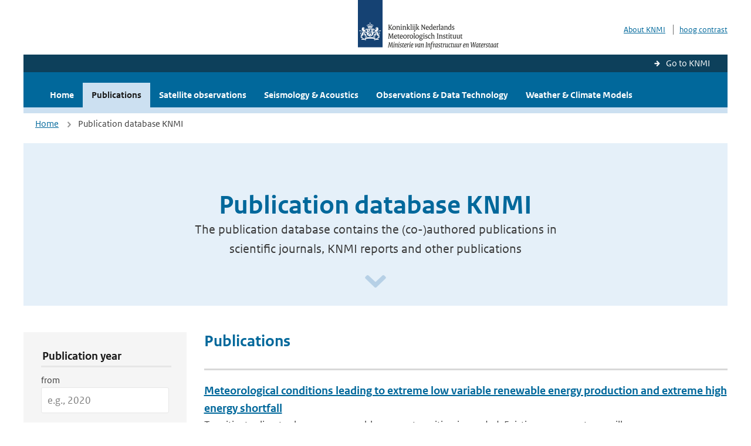

--- FILE ---
content_type: text/html; charset=utf-8
request_url: https://www.knmi.nl/research/publications?author=+BRH+van+Zuijlen
body_size: 14355
content:
<!DOCTYPE html>
<!--[if lte IE 8]>
  <html class="no-js ie" lang="nl">
<![endif]-->
<!--[if gt IE 8]><!-->
  <html class="no-js" lang="nl">
<!--<![endif]-->
<head>
  <meta charset="utf-8" />
  <title>KNMI Research - Publication database KNMI</title>
  <meta name="description" content="The publication database contains the (co-)authored publications in scientific journals, KNMI reports and other publications">
  <meta name="author" content="" />
  <meta name="viewport" content="width=device-width, initial-scale=1.0" />
  <link rel="shortcut icon" href="/assets/favicon-e5933646f5d8fe2d10b77fac3407738c781e8293699e6285a7ecc4a4d62ee39a.ico" />
  <link rel="apple-touch-icon" href="/assets/apple-touch-icon-34d873d8614be8c7a9ba9354828b2d98e071c7b7c4dd3bc06f6d5511128cf9e6.png" />
  <link rel="stylesheet" href="/assets/application-670fd0580ed0a16493436fc34ebab847fe5a6a202482de3b1b498a5d0c80eb14.css" media="all" data-turbolinks-track="true" />
  <script src="/assets/modernizr/modernizr.min-c210358464829e6a0876292309476f5e50ac865f6d12ae8fc034e06cd4a1a9f9.js" data-turbolinks-track="true"></script>
  <!-- Enable media query support on older browsers -->
  <!--[if lt IE 9]>
    <script src="/assets/respond/respond-f092a47e015986f13a34faaf56f939beac1753fe87006b38bbe9e7e1e9bde98f.js" data-turbolinks-track="true"></script>
  <![endif]-->
  

</head>
<body data-no-turbolink="true" class="">

<script>
  function readCookie(name) {
    var nameEq = name + "=";
    var ca = document.cookie.split(';');
    for(var i=0; i < ca.length; i++) {
      var c = ca[i];
      while (c.charAt(0)==' ') c = c.substring(1, c.length);
      if (c.indexOf(nameEq) == 0) return c.substring(nameEq.length, c.length);
    }
    return null;
  }

  if (readCookie('high_contrast')) {
    document.body.classList.add('high-contrast');
  }
</script>



<a tabindex="0" id="skiplink" href="#mainBody">To main content</a>

<!--[if lt IE 9]>
<div class="browsehappy">
	Je gebruikt een verouderde browser. Voor een betere gebruikerservaring kun je jouw browser upgraden.
</div>
<![endif]-->


  <script type="text/javascript">
    (function(window, document, dataLayerName, id) { window[dataLayerName]=window[dataLayerName]||[],window[dataLayerName].push({start:(new Date).getTime(),event:"stg.start"});var scripts=document.getElementsByTagName('script')[0],tags=document.createElement('script'); function stgCreateCookie(a,b,c){var d="";if(c){var e=new Date;e.setTime(e.getTime()+24*c*60*60*1e3),d="; expires="+e.toUTCString()}document.cookie=a+"="+b+d+"; path=/"} var isStgDebug=(window.location.href.match("stg_debug")||document.cookie.match("stg_debug"))&&!window.location.href.match("stg_disable_debug");stgCreateCookie("stg_debug",isStgDebug?1:"",isStgDebug?14:-1); var qP=[];dataLayerName!=="dataLayer"&&qP.push("data_layer_name="+dataLayerName),isStgDebug&&qP.push("stg_debug");var qPString=qP.length>0?("?"+qP.join("&")):""; tags.async=!0,tags.src="//statistiek.rijksoverheid.nl/containers/"+id+".js"+qPString,scripts.parentNode.insertBefore(tags,scripts); !function(a,n,i){a[n]=a[n]||{};for(var c=0;c<i.length;c++)!function(i){a[n][i]=a[n][i]||{},a[n][i].api=a[n][i].api||function(){var a=[].slice.call(arguments,0);"string"==typeof a[0]&&window[dataLayerName].push({event:n+"."+i+":"+a[0],parameters:[].slice.call(arguments,1)})}}(i[c])}(window,"ppms",["tm","cm"]); })(window, document, 'dataLayer', 'a6ff5401-511d-4ec1-afc4-e0831fbe9ddf');
  </script>
  <noscript><iframe src="//statistiek.rijksoverheid.nl/containers/a6ff5401-511d-4ec1-afc4-e0831fbe9ddf/noscript.html" height="0" width="0" style="display:none;visibility:hidden"></iframe></noscript>



<header class="site-header">
  <div class="wrapper relative">
    <div class="site-header__logowrp">
      <a href="/home">
        <img src="/assets/logo_large-1eaabc639fd87bd3867e4e1e3358711968aad57ca90d766ecdd62f93930abf3b.png" class="site-header__logo large" alt="Logo Koninklijk Nederlands Meteorologisch Instituut | Ministerie van Infrastructuur en Waterstaat" />
        <img src="/assets/logo_small-1baa32513983c8487125691a74eb1059daa8f31f4c8a03da6e92a7f8a3b8e283.svg" class="site-header__logo small" alt="Logo Koninklijk Nederlands Meteorologisch Instituut | Ministerie van Infrastructuur en Waterstaat" />
        <noscript>
          <img class="site-header__logo" width="230" height="79" alt="Logo KNMI" src="/assets/logo_large-1eaabc639fd87bd3867e4e1e3358711968aad57ca90d766ecdd62f93930abf3b.png" />
        </noscript>
      </a>
    </div>
    <div class="site-header__meta">
      <a href="http://www.knmi.nl/over-het-knmi/about">About KNMI</a>
      <a data-active="normaal contrast" data-inactive="hoog contrast" class="highcontrast-toggle hidden" href="#"></a>
    </div>
  </div>
  <div class="wrapper--navbar">
    <div class="main-navbar-link-back">
      <a href="http://www.knmi.nl/">Go to KNMI</a>
    </div>
    <div class="main-navbar">
      <nav>
        <ul>
          <li>
            <a href="/research" class="">Home</a>
          </li>
          <li>
            <a href="/research/publications#" class="is-active">Publications</a>
          </li>
            <li>
              <a href="/research/satellite-observations" class="">
                 Satellite observations
                <span class="nav-toggle icon-arrow-small-down" aria-label="Heeft submenu"></span>
              </a>
            </li>
            <li>
              <a href="/research/seismology-acoustics" class="">
                Seismology &amp; Acoustics
                <span class="nav-toggle icon-arrow-small-down" aria-label="Heeft submenu"></span>
              </a>
            </li>
            <li>
              <a href="/research/observations-data-technology" class="">
                Observations &amp; Data Technology
                <span class="nav-toggle icon-arrow-small-down" aria-label="Heeft submenu"></span>
              </a>
            </li>
            <li>
              <a href="/research/weather-climate-models" class="">
                Weather &amp; Climate Models
                <span class="nav-toggle icon-arrow-small-down" aria-label="Heeft submenu"></span>
              </a>
            </li>
        </ul>
      </nav>

      <a class="icon-menu main-navbar__toggle" href="#">Menu</a>
    </div>
  </div>
</header>


<div class="nav-overlay">
  <a href="#" class="main-navbar__close icon-close">Close</a>
  <div class="nav-overlay__inner"></div>
</div>

<main id="mainBody" tabindex="0">
  
<div class="partials_wrapper">
    <div class="wrapper js_breadcrumb ">
          <ul class="breadcrumb">
        <li><a class="" href="/research">Home</a></li>
      	<li>Publication database KNMI</li>
  </ul>

    </div>

    
</div>

<div class="wrapper">
	<div class="hero-text">
		<h1 class="hero-text__heading">Publication database KNMI</h1>
			<p class="hero-text__intro">The publication database contains the (co-)authored publications in scientific journals, KNMI reports and other publications</p>
			<a class="hero-text__icon" title="Scroll naar beneden" href="#" aria-label="Scroll naar beneden" aria-hidden="true"></a>
	</div>
</div>

<div class="wrapper vspace">
  <div class="columns">
    <div class="columns-gutter-offset">
      <div class="search-results-wrp">
        <div class="col-sm-4 col-lg-3">
            <form id="research-search-filter" action="/research/publications" accept-charset="UTF-8" method="get">
  <fieldset class="search-filter" aria-labelledby="filter-legend">
    <legend id="filter-legend" class="sr-only">Publication Search Filters</legend>
    
    <button type="button" 
            data-target="#search-filter" 
            class="search-filter__close icon-arrow-left search-filter__toggle"
            aria-expanded="true"
            aria-controls="search-filter-content"
            aria-label="Hide search filters">
      <span aria-hidden="true">Verberg filters</span>
    </button>
    
    <div id="search-filter-content" role="region" aria-labelledby="filter-legend">
      <fieldset aria-labelledby="year-legend">
        <legend id="year-legend">Publication year</legend>
        <div class="form-group">
          <label class="form-label" for="year_from">from</label>
          <input class="form-input" placeholder="e.g., 2020" type="number" min="1900" max="2026" name="year_from" id="year_from" />
        </div>
        <div class="form-group">
          <label class="form-label" for="year_to">to</label>
          <input class="form-input" placeholder="e.g., 2024" type="number" min="1900" max="2026" name="year_to" id="year_to" />
        </div>
      </fieldset>
      
      <fieldset aria-labelledby="author-legend">
        <legend id="author-legend">Author</legend>
        <div class="form-group">
          
          <input value=" BRH van Zuijlen" class="form-input" placeholder="Enter author name" type="text" name="author" id="author" />
        </div>
      </fieldset>
      
      <fieldset aria-labelledby="title-legend">
        <legend id="title-legend">Title</legend>
        <div class="form-group">
          
          <input class="form-input" placeholder="Enter publication title" type="text" name="title" id="title" />
        </div>
      </fieldset>
      
      <fieldset aria-labelledby="keyword-legend">
        <legend id="keyword-legend">Keyword</legend>
        <div class="form-group">
          
          <input class="form-input" placeholder="Enter keywords" type="text" name="keyword" id="keyword" />
        </div>
      </fieldset>
      
      <fieldset aria-labelledby="item-type-legend">
        <legend id="item-type-legend">Publication type</legend>
        <div class="form-group">
          
          <select class="form-select" name="item_type" id="item_type"><option value="">All</option>
<option value="knmi_publication">Knmi publication</option>
<option value="journal_article">Journal article</option>
<option value="other">Other</option></select>
        </div>
      </fieldset>
      
      <fieldset class="search-filter__buttons" aria-labelledby="actions-legend">
        <legend id="actions-legend" class="sr-only">Filter Actions</legend>
        <a class="btn btn--inverse" role="button" aria-label="Clear all search filters and reset form" href="/research/publications">Clear Filter</a>
        <input type="submit" name="commit" value="Filter" class="btn btn--blue" aria-label="Apply search filters" data-disable-with="Filter" />
      </fieldset>
    </div>
  </fieldset>
</form>
        </div>
        <div class="col-sm-8 col-lg-9">
          <a href="#" data-target="#search-filter" class="search-filter__open margin-bottom-20 icon-filters search-filter__toggle">Toon filters</a>

          <div class="title-with-links is-oneline is-small">
            <h2 class="title-with-links__title margin-bottom-0">Publications</h2>
          </div>

            <ol class="search-results border-top-strong" id="search-results">
                <li>

    <a href="/research/publications/meteorological-conditions-leading-to-extreme-low-variable-renewable-energy-production-and-extreme-high-energy-shortfall" class="search-results__title">Meteorological conditions leading to extreme low variable renewable energy production and extreme high energy shortfall</a>
    <p class="search-results__intro">To mitigate climate change a renewable energy transition is needed. Existing power systems will n...</p>


      <span class="search-results__meta">
        <a href="/research/publications?author=K+van+der+Wiel">K van der Wiel</a>, <a href="/research/publications?author=+LP+Stoop"> LP Stoop</a>, <a href="/research/publications?author=+BRH+van+Zuijlen"> BRH van Zuijlen</a>, <a href="/research/publications?author=+R+Blackport"> R Blackport</a>, <a href="/research/publications?author=+MA+van+den+Broeke"> MA van den Broeke</a>, <a href="/research/publications?author=+FM+Selten"> FM Selten</a> | published | Renewable and Sustainable Energy Reviews | 2019 | 111
      </span>




  </li>

            </ol>

             
        </div>
      </div>
    </div>
  </div>
</div>

</main>

<footer class="site-footer">
    <div class="share">
      <ul class="share__list">
        <h1><div class="share__title">Follow us</div></h1>
          <li>
            <a href="https://nl.linkedin.com/company/knmi" class="share__button volg ons op linkedin" target="_blank" rel="noopener" title="Volg ons op LinkedIn">
              <img alt="Volg ons op LinkedIn" class="social-icon" src="https://cdn.knmi.nl/system/social_links/images/000/000/001/icon/knmi-footer-social-linkedin.png?1749627699" />
            </a>
          </li>
          <li>
            <a href="https://www.instagram.com/knmi.nl/" class="share__button volg ons op instagram" target="_blank" rel="noopener" title="Volg ons op Instagram">
              <img alt="Volg ons op Instagram" class="social-icon" src="https://cdn.knmi.nl/system/social_links/images/000/000/004/icon/knmi-footer-social-instagram.png?1749627794" />
            </a>
          </li>
          <li>
            <a href="https://www.youtube.com/channel/UCqQtmDbRgKOoJ_lPv_mU9nQ" class="share__button volg ons op youtube" target="_blank" rel="noopener" title="Volg ons op YouTube">
              <img alt="Volg ons op YouTube" class="social-icon" src="https://cdn.knmi.nl/system/social_links/images/000/000/002/icon/knmi-footer-social-youtube.png?1749627739" />
            </a>
          </li>
          <li>
            <a href="https://bsky.app/profile/knmi.nl" class="share__button volg ons op bluesky" target="_blank" rel="noopener" title="Volg ons op Bluesky">
              <img alt="Volg ons op Bluesky" class="social-icon" src="https://cdn.knmi.nl/system/social_links/images/000/000/005/icon/knmi-footer-social-bluesky.png?1752742142" />
            </a>
          </li>
          <li>
            <a href="https://social.overheid.nl/@knmi" class="share__button volg ons op mastodon" target="_blank" rel="noopener" title="Volg ons op Mastodon">
              <img alt="Volg ons op Mastodon" class="social-icon" src="https://cdn.knmi.nl/system/social_links/images/000/000/003/icon/knmi-footer-social-mastodon.png?1752741602" />
            </a>
          </li>
      </ul>
    </div>
  <div>
    <ul>
      <li><a href="copyright">Copyright</a></li>
      <li><a href="privacy">Privacy</a></li>
      <li><a href="cookies">Cookies</a></li>
      <li><a href="toegankelijkheid">Accessibility</a></li>
    </ul>
  </div>
</footer>


<div class="loading-modal"></div>

<script src="/assets/application-6c1ad9ba551c55474cdace389db0f5c65d8464963d12264487d42788023863ec.js" data-turbolinks-track="true"></script>



</body>
</html>
